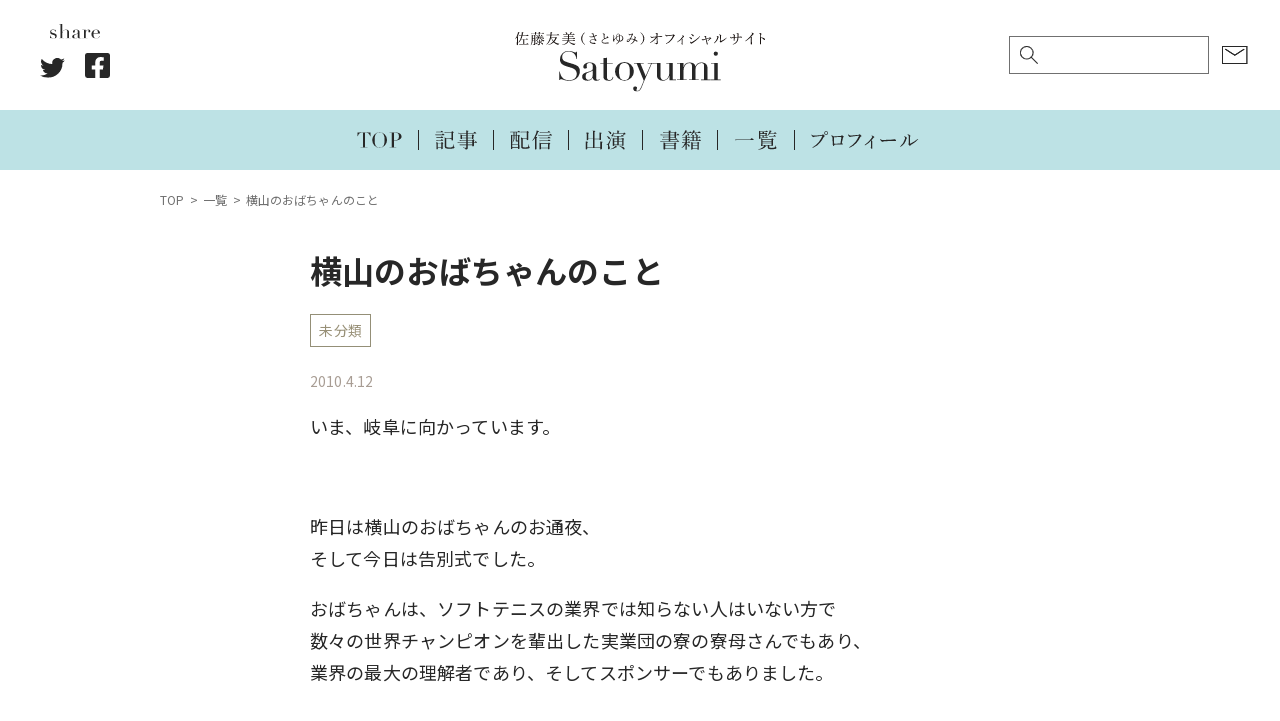

--- FILE ---
content_type: text/html; charset=UTF-8
request_url: https://satoyumi.com/641
body_size: 6687
content:
<!-- single.php --><!DOCTYPE html>
<html lang="ja">
	<head prefix="og: http://ogp.me/ns# fb: http://ogp.me/ns/fb# article: http://ogp.me/ns/article#">
					<!-- Global site tag (gtag.js) - Google Analytics -->
			<script async src="https://www.googletagmanager.com/gtag/js?id=UA-88736131-1"></script>
			<script>
			window.dataLayer = window.dataLayer || [];
			function gtag(){dataLayer.push(arguments);}
			gtag('js', new Date());
			
			gtag('config', 'UA-48329341-1');
			</script>
		
		<meta charset="UTF-8">
 		<meta name="viewport" content="width=device-width, user-scalable=yes, maximum-scale=1.0, minimum-scale=1.0">

					<title>横山のおばちゃんのこと｜Satoyumi｜佐藤友美（さとゆみ）オフィシャルサイト</title>
			<meta property="og:title" content="横山のおばちゃんのこと｜Satoyumi｜佐藤友美（さとゆみ）オフィシャルサイト">
			<meta property="og:url" content="https://satoyumi.com/641">
		
								<meta property="og:image" content="https://satoyumi.com/wp-content/themes/tukuru/assets/images/ogp.jpg">
							
		<meta name="description" content="佐藤友美（さとゆみ）のオフィシャルサイトです。">
		<meta property="og:description" content="佐藤友美（さとゆみ）のオフィシャルサイトです。">
		<meta property="og:type" content="website">
		<meta property="og:locale" content="ja_JP">
		<meta name="twitter:card" content="summary_large_image">

		<!--GoogleFont呼び出し-->
		<link rel="preconnect" href="https://fonts.googleapis.com">
		<link rel="preconnect" href="https://fonts.gstatic.com" crossorigin>
		<link href="https://fonts.googleapis.com/css2?family=Noto+Sans+JP:wght@400;500;700&family=Roboto:wght@400;700&display=swap" rel="stylesheet">

		<link rel="stylesheet" href="https://satoyumi.com/wp-content/themes/tukuru/style.css?20230808" type="text/css" media="screen">
		<link rel="stylesheet" href="https://satoyumi.com/wp-content/themes/tukuru/assets/css/slick.css?20211014" type="text/css" media="screen">
		<link rel="stylesheet" href="https://satoyumi.com/wp-content/themes/tukuru/assets/css/slick-theme.css?20211014" type="text/css" media="screen">
		<link rel="shortcut icon" href="https://satoyumi.com/wp-content/themes/tukuru/assets/images/favicon.ico"/>
				<script type="text/javascript" src="https://code.jquery.com/jquery-2.2.4.min.js"></script>
		<meta name='robots' content='max-image-preview:large' />
<link rel='dns-prefetch' href='//s.w.org' />
<link rel="alternate" type="application/rss+xml" title="Satoyumi &raquo; 横山のおばちゃんのこと のコメントのフィード" href="https://satoyumi.com/641/feed" />
		<script type="text/javascript">
			window._wpemojiSettings = {"baseUrl":"https:\/\/s.w.org\/images\/core\/emoji\/13.1.0\/72x72\/","ext":".png","svgUrl":"https:\/\/s.w.org\/images\/core\/emoji\/13.1.0\/svg\/","svgExt":".svg","source":{"concatemoji":"https:\/\/satoyumi.com\/wp-includes\/js\/wp-emoji-release.min.js?ver=5.8.12"}};
			!function(e,a,t){var n,r,o,i=a.createElement("canvas"),p=i.getContext&&i.getContext("2d");function s(e,t){var a=String.fromCharCode;p.clearRect(0,0,i.width,i.height),p.fillText(a.apply(this,e),0,0);e=i.toDataURL();return p.clearRect(0,0,i.width,i.height),p.fillText(a.apply(this,t),0,0),e===i.toDataURL()}function c(e){var t=a.createElement("script");t.src=e,t.defer=t.type="text/javascript",a.getElementsByTagName("head")[0].appendChild(t)}for(o=Array("flag","emoji"),t.supports={everything:!0,everythingExceptFlag:!0},r=0;r<o.length;r++)t.supports[o[r]]=function(e){if(!p||!p.fillText)return!1;switch(p.textBaseline="top",p.font="600 32px Arial",e){case"flag":return s([127987,65039,8205,9895,65039],[127987,65039,8203,9895,65039])?!1:!s([55356,56826,55356,56819],[55356,56826,8203,55356,56819])&&!s([55356,57332,56128,56423,56128,56418,56128,56421,56128,56430,56128,56423,56128,56447],[55356,57332,8203,56128,56423,8203,56128,56418,8203,56128,56421,8203,56128,56430,8203,56128,56423,8203,56128,56447]);case"emoji":return!s([10084,65039,8205,55357,56613],[10084,65039,8203,55357,56613])}return!1}(o[r]),t.supports.everything=t.supports.everything&&t.supports[o[r]],"flag"!==o[r]&&(t.supports.everythingExceptFlag=t.supports.everythingExceptFlag&&t.supports[o[r]]);t.supports.everythingExceptFlag=t.supports.everythingExceptFlag&&!t.supports.flag,t.DOMReady=!1,t.readyCallback=function(){t.DOMReady=!0},t.supports.everything||(n=function(){t.readyCallback()},a.addEventListener?(a.addEventListener("DOMContentLoaded",n,!1),e.addEventListener("load",n,!1)):(e.attachEvent("onload",n),a.attachEvent("onreadystatechange",function(){"complete"===a.readyState&&t.readyCallback()})),(n=t.source||{}).concatemoji?c(n.concatemoji):n.wpemoji&&n.twemoji&&(c(n.twemoji),c(n.wpemoji)))}(window,document,window._wpemojiSettings);
		</script>
		<style type="text/css">
img.wp-smiley,
img.emoji {
	display: inline !important;
	border: none !important;
	box-shadow: none !important;
	height: 1em !important;
	width: 1em !important;
	margin: 0 .07em !important;
	vertical-align: -0.1em !important;
	background: none !important;
	padding: 0 !important;
}
</style>
	<link rel='stylesheet' id='wp-block-library-css'  href='https://satoyumi.com/wp-includes/css/dist/block-library/style.min.css?ver=5.8.12' type='text/css' media='all' />
<link rel="https://api.w.org/" href="https://satoyumi.com/wp-json/" /><link rel="alternate" type="application/json" href="https://satoyumi.com/wp-json/wp/v2/posts/641" /><link rel="EditURI" type="application/rsd+xml" title="RSD" href="https://satoyumi.com/xmlrpc.php?rsd" />
<link rel="wlwmanifest" type="application/wlwmanifest+xml" href="https://satoyumi.com/wp-includes/wlwmanifest.xml" /> 
<meta name="generator" content="WordPress 5.8.12" />
<link rel="canonical" href="https://satoyumi.com/641" />
<link rel='shortlink' href='https://satoyumi.com/?p=641' />
<link rel="alternate" type="application/json+oembed" href="https://satoyumi.com/wp-json/oembed/1.0/embed?url=https%3A%2F%2Fsatoyumi.com%2F641" />
<link rel="alternate" type="text/xml+oembed" href="https://satoyumi.com/wp-json/oembed/1.0/embed?url=https%3A%2F%2Fsatoyumi.com%2F641&#038;format=xml" />
	</head>
	<body class="post-template-default single single-post postid-641 single-format-standard">
		<div class="cover_bg"></div>
		<header class="site ">
			<div class="container">
				<div class="logo"><a href="/" class="logo"><img src="https://satoyumi.com/wp-content/themes/tukuru/assets/images/logo.svg" alt="Satoyumi｜佐藤友美（さとゆみ）オフィシャルサイト"></a></div>				<div class="left_side pc">
					<div class="share" data-wow-delay="0.5s">
						<img src="https://satoyumi.com/wp-content/themes/tukuru/assets/images/share.svg" class="ttl">
						<ul>
							<li class="twitter"> 
								<a target="blank" href="https://twitter.com/intent/tweet?url=https://satoyumi.com/641&text=横山のおばちゃんのこと&tw_p=tweetbutton" onclick="window.open(this.href, 'tweetwindow', 'width=550, height=450,personalbar=0,toolbar=0,scrollbars=1,resizable=1'); return false;">
									<img src="https://satoyumi.com/wp-content/themes/tukuru/assets/images/share_twitter.svg" alt="Twitter">
								</a>
							</li>
							<li class="facebook">
								<a href="https://www.facebook.com/sharer.php?src=bm&u=https://satoyumi.com/641&t=横山のおばちゃんのこと" onclick="javascript:window.open(this.href, '', 'menubar=no,toolbar=no,resizable=yes,scrollbars=yes,height=300,width=600');return false;">
									<img src="https://satoyumi.com/wp-content/themes/tukuru/assets/images/share_facebook.svg" alt="Facebook">
								</a>
							</li>
						</ul>
					</div>					
				</div>
				<div class="right_side pc">
					<div class="search_form">
						<form id="form" action="https://satoyumi.com/" method="get">
    <input id="s-box" name="s" type="text" placeholder=""/>
    <button type="submit" id="s-btn-area"><div id="s-btn">検索</div></button>
</form>					</div>
					<div class="contact">
						<a href="https://satoyumi.com/contact"><img src="https://satoyumi.com/wp-content/themes/tukuru/assets/images/icon_mail.svg" alt="お仕事のご依頼"></a>
					</div>
				</div>
				<div class="right_side sp">
					<div class="contact">
						<a class="toggle2"><img src="https://satoyumi.com/wp-content/themes/tukuru/assets/images/icon_search.svg" alt="検索"></a>
					</div>
					<div class="contact">
						<a href="https://satoyumi.com/contact"><img src="https://satoyumi.com/wp-content/themes/tukuru/assets/images/icon_mail.svg" alt="お仕事のご依頼"></a>
					</div>
				</div>
				<div class="search_form" style="display: none;">
					<form id="form" action="https://satoyumi.com/" method="get">
    <input id="s-box" name="s" type="text" placeholder=""/>
    <button type="submit" id="s-btn-area"><div id="s-btn">検索</div></button>
</form>				</div>
				<nav>
					<ul>
						<li><a href="https://satoyumi.com/"><img src="https://satoyumi.com/wp-content/themes/tukuru/assets/images/nav_top.svg" alt="TOP"></a></li>
						<li><a href="https://satoyumi.com/category/%e8%a8%98%e4%ba%8b"><img src="https://satoyumi.com/wp-content/themes/tukuru/assets/images/nav_article.svg" alt="記事"></a></li>
						<li><a href="https://satoyumi.com/category/%e9%85%8d%e4%bf%a1"><img src="https://satoyumi.com/wp-content/themes/tukuru/assets/images/nav_stream.svg" alt="配信"></a></li>
						<li><a href="https://satoyumi.com/category/%e5%87%ba%e6%bc%94"><img src="https://satoyumi.com/wp-content/themes/tukuru/assets/images/nav_media.svg" alt="出演"></a></li>
						<li><a href="https://satoyumi.com/books"><img src="https://satoyumi.com/wp-content/themes/tukuru/assets/images/nav_books.svg" alt="書籍"></a></li>
						<li><a href="https://satoyumi.com/archives"><img src="https://satoyumi.com/wp-content/themes/tukuru/assets/images/nav_archives.svg" alt="一覧"></a></li>
						<li><a href="https://satoyumi.com/profile"><img src="https://satoyumi.com/wp-content/themes/tukuru/assets/images/nav_profile.svg" alt="プロフィール"></a></li>
					</ul>
				</nav>
			</div>
			<div class="overlay">
				<a class="toggle" id="btn"><span></span><span></span><span></span></a>
				<nav>
					<ul>
						<li><a href="https://satoyumi.com/"><img src="https://satoyumi.com/wp-content/themes/tukuru/assets/images/slide_top.svg" alt="TOP"></a></li>
						<li>
							<a href="https://satoyumi.com/archives"><img src="https://satoyumi.com/wp-content/themes/tukuru/assets/images/slide_archives.svg" alt="一覧"></a>
							<ul>
								<li><a href="https://satoyumi.com/category/%e8%a8%98%e4%ba%8b"><img src="https://satoyumi.com/wp-content/themes/tukuru/assets/images/slide_article.svg" alt="記事"></a></li>
								<li><a href="https://satoyumi.com/category/%e9%85%8d%e4%bf%a1"><img src="https://satoyumi.com/wp-content/themes/tukuru/assets/images/slide_stream.svg" alt="配信"></a></li>
								<li><a href="https://satoyumi.com/category/%e5%87%ba%e6%bc%94"><img src="https://satoyumi.com/wp-content/themes/tukuru/assets/images/slide_media.svg" alt="出演"></a></li>
								<li><a href="https://satoyumi.com/category/%e6%9b%b8%e7%b1%8d"><img src="https://satoyumi.com/wp-content/themes/tukuru/assets/images/slide_books.svg" alt="書籍"></a></li>			
							</ul>
						</li>
						<li><a href="https://satoyumi.com/profile"><img src="https://satoyumi.com/wp-content/themes/tukuru/assets/images/slide_profile.svg" alt="プロフィール"></a></li>
						<li><a href="https://satoyumi.com/archives_2019"><img src="https://satoyumi.com/wp-content/themes/tukuru/assets/images/slide_archives_2019.svg" alt="2019年以前のお仕事"></a></li>
						<li><a href="https://satoyumi.com/contact"><img src="https://satoyumi.com/wp-content/themes/tukuru/assets/images/slide_contact.svg" alt="お仕事のご依頼"></a></li>
					</ul>
				</nav>
			</div>
		</header>	<div class="wrapper">
		<main>
			<article>
				<ul class="breadcrumb" itemscope="" itemtype="http://schema.org/BreadcrumbList">
					<li itemprop="itemListElement" itemscope="" itemtype="http://schema.org/ListItem"><a href="https://satoyumi.com" itemprop="item"><span itemprop="name">TOP</span></a><meta itemprop="position" content="1"></li>
					<li itemprop="itemListElement" itemscope="" itemtype="http://schema.org/ListItem"><a href="https://satoyumi.com/archives" itemprop="item"><span itemprop="name">一覧</span></a><meta itemprop="position" content="2"></li>
					<li itemprop="itemListElement" itemscope="" itemtype="http://schema.org/ListItem"><a itemprop="item"><span itemprop="name">横山のおばちゃんのこと</span></a><meta itemprop="position" content="3"></li>
				</ul>
				<section class="single">
					<div class="container">
													<h1>横山のおばちゃんのこと</h1>
							<div class="cat">
																<a href="https://satoyumi.com/category/default">未分類</a>    
										
							</div>
							<time datetime="2010-04-12">2010.4.12</time>
							<div class="content"><p>
	いま、岐阜に向かっています。
</p>
<p>
	&nbsp;
</p>
<p>
	昨日は横山のおばちゃんのお通夜、<br />
	そして今日は告別式でした。
</p>
<p><span id="more-641"></span></p>
<p>
	おばちゃんは、ソフトテニスの業界では知らない人はいない方で<br />
	数々の世界チャンピオンを輩出した実業団の寮の寮母さんでもあり、<br />
	業界の最大の理解者であり、そしてスポンサーでもありました。
</p>
<p>
	&nbsp;
</p>
<p>
	<br />
	今日の告別式にも、テニス関係者という受付があり、<br />
	おばちゃんのご飯を食べて、毎日練習に向かっていた<br />
	かつてのテニスプレイヤーの方々が<br />
	最後のお別れをされていました。<br />
	上野の寛永寺で行われた立派なお葬式でしたが、<br />
	会場には全然人が入りきらず<br />
	私は二階の控え室で、おばちゃんに捧げられているお経を聞いていました。
</p>
<p>
	&nbsp;
</p>
<p>
	国体の前の合宿や、実業団の試合に出る前には<br />
	私自身もおばちゃんの寮にとめてもらい<br />
	おばちゃんのご飯を食べました。<br />
	おばちゃんが寮母をつとめるナガセケンコーでは<br />
	利き手を使ってご飯を食べてはいけないというルールがあって<br />
	だから、私はおばちゃんの料理はいつも<br />
	左手で食べていました。<br />
	私が小学生だったときは「ゆみちゃんは右手で食べてもいいんだよ」と言ってくれていたけれど<br />
	あるときからおばちゃんは、「ゆみちゃんは右手で食べてもいいんだよ」と言ってくれなくなり、<br />
	それがなんだか、<br />
	世界大会で活躍している先輩のみなさんと同じように<br />
	ちゃんと選手として認めてもらったような気がして嬉しかった。
</p>
<p>
	&nbsp;
</p>
<p>
	おばちゃんは、すごくお金持ちだったらしい。<br />
	なんとか会社という大きな会社の取締役で、<br />
	不動産をいっぱい持っていたと聞いたことがあります。<br />
	そういえば、私が東京に出てきたとき<br />
	「ゆみちゃん、おばちゃんの持っている部屋に住むかい？」と<br />
	言ってくださったこともありました。
</p>
<p>
	&nbsp;
</p>
<p>
	でも私が知っているおばちゃんは、全然お金持ちっぽくなくて<br />
	いつも質素な格好か、そうでなければ、テニスウエアを着ていて<br />
	選手が大会に出るときは運動会のようにお弁当をつくってもってきてくれる<br />
	すごく気さくなおばちゃんでした。<br />
	いつも影で選手を支えているおばちゃんは、決して表に出て派手なことをしようとしませんでした。
</p>
<p>
	&nbsp;
</p>
<p>
	告別式の会場には、おばちゃんと、<br />
	おばちゃんにお世話になった<br />
	たくさんの日本代表選手たちの写真が飾ってありました。<br />
	おばちゃんが使っていたラケットもあった。<br />
	そして<br />
	おばちゃんが使っていた名刺も飾られていたんだけど<br />
	その名刺には、テニスラケットのイラストが描かれていました。
</p>
<p>
	&nbsp;
</p>
<p>
	さいごまできっと<br />
	たくさんの選手たちのことを思いながら亡くなったんじゃないかと思う。<br />
	テニス業界の今後のことを考えながら、逝かれたんじゃないかなと思う。
</p>
<p>
	&nbsp;
</p>
<p>
	おばちゃんみたいな人生を歩きたい。
</p>
<p>
	&nbsp;
</p>
<p>
	&nbsp;</p>
</div>
							<div class="share" data-wow-delay="0.5s">
								<img src="https://satoyumi.com/wp-content/themes/tukuru/assets/images/share_color.svg" class="ttl">
								<ul>
									<li class="twitter"> 
										<a target="blank" href="https://twitter.com/intent/tweet?url=https://satoyumi.com/641&text=横山のおばちゃんのこと&tw_p=tweetbutton" onclick="window.open(this.href, 'tweetwindow', 'width=550, height=450,personalbar=0,toolbar=0,scrollbars=1,resizable=1'); return false;">
											<img src="https://satoyumi.com/wp-content/themes/tukuru/assets/images/share_twitter_color.svg" alt="Twitter">
										</a>
									</li>
									<li class="facebook">
										<a href="https://www.facebook.com/sharer.php?src=bm&u=https://satoyumi.com/641&t=横山のおばちゃんのこと" onclick="javascript:window.open(this.href, '', 'menubar=no,toolbar=no,resizable=yes,scrollbars=yes,height=300,width=600');return false;">
											<img src="https://satoyumi.com/wp-content/themes/tukuru/assets/images/share_facebook_color.svg" alt="Facebook">
										</a>
									</li>
								</ul>
							</div>
							<div class="tag">
								<div class="ttl"><span>タグ</span></div>
															</div>
											</div>
				</section>
				<section class="banner">
					<div class="container">
						<div class="to_archives">
							<a href="https://satoyumi.com/archives_2019"><img src="https://satoyumi.com/wp-content/themes/tukuru/assets/images/btn_2019.svg" alt="2019年以前のお仕事"></a>
						</div>
						<div class="row">
	<div class="column">
		<a href="
https://www.amazon.co.jp/%E9%AB%AA%E3%81%AE%E3%81%93%E3%81%A8%E3%80%81%E3%81%93%E3%82%8C%E3%81%A7%E3%80%81%E3%81%9C%E3%82%93%E3%81%B6%E3%80%82-%E4%BD%90%E8%97%A4-%E5%8F%8B%E7%BE%8E/dp/4761275669?__mk_ja_JP=%E3%82%AB%E3%82%BF%E3%82%AB%E3%83%8A&dchild=1&keywords=%E5%A5%B3%E3%81%AF%E3%80%81%E9%AB%AA%E3%81%A8%E3%80%81%E7%94%9F%E3%81%8D%E3%81%A6%E3%81%84%E3%81%8F&qid=1634738590&sr=8-2&linkCode=ll1&tag=core15-22&linkId=1a13eb6aa820d816a6e5e29d973eef94&language=ja_JP&ref_=as_li_ss_tl" target="_blank"><img src="https://satoyumi.com/wp-content/themes/tukuru/assets/images/banner_a.png"></a>
	</div>
	<div class="column">
		<a href="
https://www.amazon.co.jp/%E6%9B%B8%E3%81%8F%E4%BB%95%E4%BA%8B%E3%81%8C%E3%81%97%E3%81%9F%E3%81%84-%E4%BD%90%E8%97%A4-%E5%8F%8B%E7%BE%8E/dp/4484212250?__mk_ja_JP=%E3%82%AB%E3%82%BF%E3%82%AB%E3%83%8A&dchild=1&keywords=%E6%9B%B8%E3%81%8F%E4%BB%95%E4%BA%8B%E3%81%8C%E3%81%97%E3%81%9F%E3%81%84&qid=1634867054&sr=8-1&linkCode=ll1&tag=core15-22&linkId=8071e1942a8b9f413bdd4997f88d9dbc&language=ja_JP&ref_=as_li_ss_tl" target="_blank"><img src="https://satoyumi.com/wp-content/themes/tukuru/assets/images/banner_b.png"></a>
	</div>
</div>
						<div class="to_contact">
							<a href="https://satoyumi.com/contact"><img src="https://satoyumi.com/wp-content/themes/tukuru/assets/images/btn_contact.svg" alt="お仕事のご依頼はこちら"></a>
						</div>
					</div>
				</section>
			</article>
		</main>
	</div>
		<footer class="site">
			<div class="container">
				<nav>
					<ul>
						<li><a href="https://satoyumi.com/"><img src="https://satoyumi.com/wp-content/themes/tukuru/assets/images/nav_top_white.svg" alt="TOP"></a></li>
						<li><a href="https://satoyumi.com/category/%e8%a8%98%e4%ba%8b"><img src="https://satoyumi.com/wp-content/themes/tukuru/assets/images/nav_article_white.svg" alt="記事"></a></li>
						<li><a href="https://satoyumi.com/category/%e9%85%8d%e4%bf%a1"><img src="https://satoyumi.com/wp-content/themes/tukuru/assets/images/nav_stream_white.svg" alt="配信"></a></li>
						<li><a href="https://satoyumi.com/category/%e5%87%ba%e6%bc%94"><img src="https://satoyumi.com/wp-content/themes/tukuru/assets/images/nav_media_white.svg" alt="出演"></a></li>
						<li><a href="https://satoyumi.com/books"><img src="https://satoyumi.com/wp-content/themes/tukuru/assets/images/nav_books_white.svg" alt="書籍"></a></li>
						<li><a href="https://satoyumi.com/archives"><img src="https://satoyumi.com/wp-content/themes/tukuru/assets/images/nav_archives_white.svg" alt="一覧"></a></li>
						<li><a href="https://satoyumi.com/profile"><img src="https://satoyumi.com/wp-content/themes/tukuru/assets/images/nav_profile_white.svg" alt="プロフィール"></a></li>
					</ul>
				</nav>
				<div class="share" data-wow-delay="0.5s">
					<img src="https://satoyumi.com/wp-content/themes/tukuru/assets/images/share_white.svg" class="ttl">
					<ul>
						<li class="twitter"> 
							<a target="blank" href="https://twitter.com/intent/tweet?url=https://satoyumi.com/641&text=横山のおばちゃんのこと&tw_p=tweetbutton" onclick="window.open(this.href, 'tweetwindow', 'width=550, height=450,personalbar=0,toolbar=0,scrollbars=1,resizable=1'); return false;">
								<img src="https://satoyumi.com/wp-content/themes/tukuru/assets/images/share_twitter_white.svg" alt="Twitter">
							</a>
						</li>
						<li class="facebook">
							<a href="https://www.facebook.com/sharer.php?src=bm&u=https://satoyumi.com/641&t=横山のおばちゃんのこと" onclick="javascript:window.open(this.href, '', 'menubar=no,toolbar=no,resizable=yes,scrollbars=yes,height=300,width=600');return false;">
								<img src="https://satoyumi.com/wp-content/themes/tukuru/assets/images/share_facebook_white.svg" alt="Facebook">
							</a>
						</li>
					</ul>
				</div>
				<div class="copyright">©︎ 2021 Satoyumi All rights reserved.</div>
			</div>
		</footer>
				<script type='text/javascript' src='https://satoyumi.com/wp-includes/js/comment-reply.min.js?ver=5.8.12' id='comment-reply-js'></script>
<script type='text/javascript' src='https://satoyumi.com/wp-includes/js/wp-embed.min.js?ver=5.8.12' id='wp-embed-js'></script>
		<script src="https://ajax.googleapis.com/ajax/libs/jquery/1.12.4/jquery.min.js"></script>
		<script type="text/javascript" src="https://satoyumi.com/wp-content/themes/tukuru/assets/js/loading.js?20200412"></script>
		<script type="text/javascript" src="https://satoyumi.com/wp-content/themes/tukuru/assets/js/slick.min.js"></script>
		<script type="text/javascript" src="https://satoyumi.com/wp-content/themes/tukuru/assets/js/header-mobile.js"></script>
		<script>
		jQuery(function(){
		  jQuery('a[href^="#"]').click(function() {
		    var speed = 500;
		    var href= jQuery(this).attr("href");
		    var target = jQuery(href == "#" || href == "" ? 'html' : href);
		    var position = target.offset().top;
		    jQuery("html, body").animate({scrollTop:position}, speed, "swing");
		    return false;
		  });
		});
		</script>
	</body>
</html>

--- FILE ---
content_type: image/svg+xml
request_url: https://satoyumi.com/wp-content/themes/tukuru/assets/images/nav_stream_white.svg
body_size: 1227
content:
<svg xmlns="http://www.w3.org/2000/svg" viewBox="0 0 25 12"><defs><style>.cls-1{fill:none;}.cls-2{fill:#fff;}</style></defs><g id="レイヤー_2" data-name="レイヤー 2"><g id="レイヤー_1-2" data-name="レイヤー 1"><rect id="長方形_928" data-name="長方形 928" class="cls-1" width="25" height="12"/><g id="グループ_409" data-name="グループ 409"><path id="パス_136" data-name="パス 136" class="cls-2" d="M1.39,11.14c0,.24-.16.36-.47.36s-.36-.1-.36-.31c0-.65.06-1.55.06-4.62,0-1.87,0-2.83-.08-3.72a5.88,5.88,0,0,1,.91.44H2V1.39H1.16a6.11,6.11,0,0,0-.86.08L.17,1a4.48,4.48,0,0,0,1,.07h3.3c.47-.54.56-.6.63-.6s.18.06.67.47c.25.17.3.26.3.33s0,.12-.16.12H4V3.3h.66C5,3,5,2.91,5.12,2.91s.15,0,.5.34c.17.15.23.21.23.3s-.06.13-.34.32v2c0,3.06.06,4.64.06,5.2,0,.22-.14.34-.45.34s-.36-.1-.36-.33v-.5H1.39Zm3.36-4.2H4.34c-.88,0-1-.16-1-.63,0-.1,0-.31,0-.9V3.6H2.72A8.47,8.47,0,0,1,2.47,6,4,4,0,0,1,1.6,7.41s-.15,0-.12-.09A4.33,4.33,0,0,0,2,5.87,15.64,15.64,0,0,0,2.09,3.6h-.7V8.42H4.75ZM1.39,10.25H4.75V8.73H1.39Zm2-7V1.39H2.72v1.9Zm1.4.31H4V6.14c0,.14.09.18.38.18l.38,0ZM7.47,5.26V9.81c0,.54.27.63,1.46.63s1.48-.1,1.64-.32a5,5,0,0,0,.58-1.67s.13,0,.13,0c0,.43,0,1.06,0,1.27s0,.27.19.34a.34.34,0,0,1,.18.34c0,.3-.23.54-.64.66a8.28,8.28,0,0,1-2.27.2C7,11.27,6.58,11,6.58,10c0-.42,0-1.12,0-2.83,0-1.56,0-2-.06-2.69A7.36,7.36,0,0,1,7.59,5H9.86V1.38H7.41a3.38,3.38,0,0,0-1,.1L6.34,1a6.34,6.34,0,0,0,1.07.07H9.78c.37-.42.43-.47.51-.47s.16.05.58.4c.2.15.25.23.25.3s0,.15-.36.39v1c0,1.8.05,2.67.05,2.94s-.18.45-.54.45-.41-.1-.41-.34V5.27Z"/><path id="パス_137" data-name="パス 137" class="cls-2" d="M15.71,11.25c0,.3-.17.43-.53.43s-.43-.11-.43-.37.05-1.15.07-4c0-.83,0-1.68,0-2.51a11.58,11.58,0,0,1-1.51,1.77c-.06.06-.2-.07-.15-.14A16,16,0,0,0,15.4,2,8.87,8.87,0,0,0,15.75.32c1.16.3,1.38.4,1.38.55s-.09.18-.51.28a14,14,0,0,1-1.38,3c.71.11.83.16.83.3s-.06.17-.36.3Zm.81-8.38a4,4,0,0,0,.91.1h5.7c.51-.62.61-.68.68-.68s.18.06.71.5c.26.21.31.3.31.37s0,.13-.18.13H17.47a3.73,3.73,0,0,0-.82.06Zm.77,1.67a3.66,3.66,0,0,0,.87.08h4.15c.47-.56.57-.6.64-.6s.18.05.66.47c.22.17.29.24.29.32s0,.12-.18.12H18.15a4.29,4.29,0,0,0-.72.08Zm0,1.73a4.19,4.19,0,0,0,.86.09h4.16c.47-.55.57-.61.64-.61s.18.06.66.45c.23.17.29.26.29.33s0,.14-.18.14H18.16a4.4,4.4,0,0,0-.73.06Zm1,5c0,.25-.17.37-.53.37s-.37-.09-.37-.31,0-.71,0-2.28c0-.66,0-1,0-1.55a5.49,5.49,0,0,1,1,.5h4.05c.37-.4.43-.43.51-.43s.16,0,.55.36c.19.17.23.23.23.31s0,.15-.34.33v.62c0,1.25,0,1.85,0,2s-.19.38-.56.38-.36-.08-.36-.27V11H18.28ZM17.51,1.14a3.54,3.54,0,0,0,.86.09h3.82c.49-.55.59-.6.66-.6s.18.05.67.44c.21.2.28.28.28.35s-.05.13-.17.13H18.37a2.93,2.93,0,0,0-.72.07Zm5,7.2H18.28v2.3h4.21Z"/></g></g></g></svg>

--- FILE ---
content_type: image/svg+xml
request_url: https://satoyumi.com/wp-content/themes/tukuru/assets/images/slide_media.svg
body_size: 1472
content:
<svg id="グループ_420" data-name="グループ 420" xmlns="http://www.w3.org/2000/svg" width="31.662" height="14.895" viewBox="0 0 31.662 14.895">
  <path id="パス_264" data-name="パス 264" d="M1256.794,1921.188c0,.342-.228.5-.731.5-.374,0-.537-.146-.537-.423,0-.293.082-1.138.082-3.122a22.025,22.025,0,0,0-.082-2.52c1.626.2,1.87.26,1.87.488,0,.163-.114.293-.6.472v3.886h3.821v-2.992a25.018,25.018,0,0,0-.114-3.3c1.74.163,1.935.309,1.935.5,0,.162-.146.309-.618.487v5.3h3.886v-2.846a15.168,15.168,0,0,0-.081-2c1.545.179,1.838.276,1.838.52,0,.146-.114.26-.569.439v1.154c0,2.065.065,3.057.065,3.366,0,.374-.228.553-.715.553-.39,0-.537-.146-.537-.439v-.342h-3.886v6.5h4.634v-2.716a14.033,14.033,0,0,0-.1-1.967c1.626.162,1.886.243,1.886.488,0,.163-.13.293-.586.472v1.2c0,2.146.065,3.2.065,3.529,0,.374-.244.553-.764.553-.374,0-.5-.13-.5-.455v-.7h-10.358v.6c0,.39-.228.585-.748.585-.374,0-.537-.146-.537-.488,0-.293.081-1.236.081-3.4a16.944,16.944,0,0,0-.081-2.374c1.512.146,1.837.26,1.837.471,0,.163-.114.276-.552.472v3.724h4.52v-6.5h-3.821Z" transform="translate(-1254.81 -1914.098)" fill="#1a1311"/>
  <path id="パス_265" data-name="パス 265" d="M1296.575,1927.979c0-.618.081-1.138.081-1.577,0-1.09-.211-1.317-1.252-1.626-.1-.032-.065-.228.032-.211a5.144,5.144,0,0,0,.651.065.763.763,0,0,0,.748-.439c.666-1.138,1.317-2.39,2.374-4.635.049-.081.244-.016.211.081-.748,2.261-1.138,3.334-1.675,4.748a3.568,3.568,0,0,0-.277,1.106c0,.634.586,1.463.586,2.228,0,.651-.358,1.057-.846,1.057C1296.787,1928.776,1296.575,1928.484,1296.575,1927.979Zm.228-7.9a3.805,3.805,0,0,0-1.35-1.594c-.049-.032.016-.162.082-.146,1.545.228,2.5.894,2.5,1.675a.67.67,0,0,1-.618.732C1297.145,1920.744,1297.015,1920.565,1296.8,1920.077Zm1.073-3.87a4.062,4.062,0,0,0-1.349-1.658c-.049-.032.016-.163.081-.147,1.577.276,2.5.959,2.5,1.756,0,.455-.276.716-.586.716S1298.1,1916.711,1297.876,1916.207Zm.732,12.374a10.112,10.112,0,0,0,2.943-1.61,4.759,4.759,0,0,0,.943-.975c1.171.667,1.366.829,1.366.975s-.195.244-.748.163a10.875,10.875,0,0,1-4.423,1.675C1298.592,1928.825,1298.51,1928.614,1298.608,1928.581Zm9.024-8.228c.472-.5.537-.553.651-.553.1,0,.2.049.7.455.244.2.309.293.309.406,0,.1-.065.179-.423.423v1.09c0,2.049.033,3.024.033,3.317,0,.374-.2.521-.667.521-.342,0-.471-.114-.471-.407v-.13h-6.326v.13c0,.342-.227.488-.683.488-.357,0-.488-.13-.488-.406,0-.342.065-.976.065-2.976,0-1.333-.016-2.065-.081-2.975a10.8,10.8,0,0,1,1.317.618h2.39V1918.6h-1.9a4.627,4.627,0,0,0-.992.1l-.162-.618a5.7,5.7,0,0,0,1.122.114h4.878c.569-.651.683-.732.781-.732.114,0,.227.065.715.423a8.179,8.179,0,0,0,.455-1.3h-7.9c-.016,1.171-.471,2.049-1.105,2.049a.589.589,0,0,1-.634-.634c0-.244.081-.407.407-.618a2.475,2.475,0,0,0,1.024-1.968c0-.065.163-.065.179,0a6.58,6.58,0,0,1,.114.764h3.025v-.976a10.409,10.409,0,0,0-.081-1.22c1.529.147,1.74.277,1.74.439,0,.13-.065.228-.488.406v1.35h3.61c.455-.521.536-.6.667-.6.114,0,.227.114.781.634.276.277.342.39.342.488,0,.2-.13.276-.488.276a.642.642,0,0,0-.585.26,5.775,5.775,0,0,1-.943.748c.308.26.39.358.39.455s-.049.163-.212.163h-3.626v1.756Zm-6.2.406v1.886h2.52v-1.886Zm0,4.309h2.52v-2.016h-2.52Zm6.326-4.309h-2.7v1.886h2.7Zm-2.7,2.293v2.016h2.7v-2.016Zm3.252,5.171a6.594,6.594,0,0,0-2.748-1.788c-.081-.033-.032-.2.049-.2,2.748.244,4.131,1.024,4.131,2a.574.574,0,0,1-.569.634C1308.917,1928.874,1308.819,1928.809,1308.315,1928.224Z" transform="translate(-1278.865 -1913.979)" fill="#1a1311"/>
</svg>


--- FILE ---
content_type: image/svg+xml
request_url: https://satoyumi.com/wp-content/themes/tukuru/assets/images/slide_contact.svg
body_size: 4321
content:
<svg id="グループ_412" data-name="グループ 412" xmlns="http://www.w3.org/2000/svg" width="112.247" height="15.041" viewBox="0 0 112.247 15.041">
  <path id="パス_242" data-name="パス 242" d="M1202.7,2305.33a2.845,2.845,0,0,0-.1-1.105.552.552,0,0,0-.374-.293,2.4,2.4,0,0,0-.472-.081c-.13-.016-.211-.049-.211-.1,0-.065.032-.13.163-.228a1.154,1.154,0,0,1,.7-.211,2.142,2.142,0,0,1,1.057.358c.407.244.667.521.667.764a.391.391,0,0,1-.163.342.871.871,0,0,0-.309.488,6.672,6.672,0,0,0-.114,1.236,4.674,4.674,0,0,0,1.284-.618,1.4,1.4,0,0,1,.944-.309c.357,0,.634.2.634.472a.477.477,0,0,1-.31.439,13.53,13.53,0,0,1-2.569.927c-.032.976-.065,2-.049,3.025a7.4,7.4,0,0,1,3.74-1.187,3.446,3.446,0,0,1,2.163.7,2.35,2.35,0,0,1,.959,1.869,2.308,2.308,0,0,1-.895,1.822,3.069,3.069,0,0,1-1.967.634,3.423,3.423,0,0,1-2.992-1.447.5.5,0,0,1-.065-.244.139.139,0,0,1,.13-.13.248.248,0,0,1,.2.1,3.345,3.345,0,0,0,2.293.911,2.248,2.248,0,0,0,1.561-.537,1.718,1.718,0,0,0,.553-1.414,1.676,1.676,0,0,0-.618-1.3,2.177,2.177,0,0,0-1.479-.439,5.116,5.116,0,0,0-2.293.748c-.422.244-.862.488-1.268.732.016.813.049,1.626.081,2.195.016.2.033.537.033.618a2.272,2.272,0,0,1-.114.716c-.2.585-.374.781-.634.781-.227,0-.357-.1-.439-.423a1.2,1.2,0,0,0-.423-.57,18.951,18.951,0,0,0-1.479-1.2,1.837,1.837,0,0,0-.52.536.374.374,0,0,1-.358.228,1.154,1.154,0,0,1-.666-.325,1.442,1.442,0,0,1-.618-1.122c0-.211.049-.374.147-.374a.234.234,0,0,1,.162.114.976.976,0,0,0,.245.342.378.378,0,0,0,.243.113,1.168,1.168,0,0,0,.521-.178c1.122-.635,1.983-1.22,2.975-1.822,0-1.235.032-2.228.049-3.252a9.208,9.208,0,0,1-1.789.211,1.654,1.654,0,0,1-1.4-.8,1.383,1.383,0,0,1-.244-.6.16.16,0,0,1,.146-.162.281.281,0,0,1,.211.13,1.486,1.486,0,0,0,1.171.634,8.554,8.554,0,0,0,1.9-.277Zm-.049,6.374c-.618.455-1.268.976-1.789,1.382a7.4,7.4,0,0,0,1.122.618,1.556,1.556,0,0,0,.5.162c.13,0,.162-.064.162-.309Zm8.569-4.845a1.726,1.726,0,0,1,.78,1.349.469.469,0,0,1-.488.488.5.5,0,0,1-.325-.114.583.583,0,0,0-.374-.13,1.961,1.961,0,0,0-.471.114c-.326.114-.553.211-.813.293a.714.714,0,0,1-.163.033.14.14,0,0,1-.13-.13c0-.065.032-.114.13-.179a9.527,9.527,0,0,0,1.041-.813.209.209,0,0,0,.065-.162.3.3,0,0,0-.081-.179,2.047,2.047,0,0,0-1.529-.715,2.351,2.351,0,0,0-.975.26.7.7,0,0,1-.212.082.163.163,0,0,1-.162-.163.26.26,0,0,1,.13-.228,2.79,2.79,0,0,1,1.643-.537A3.42,3.42,0,0,1,1211.224,2306.859Z" transform="translate(-1198.362 -2301.834)" fill="#1a1311"/>
  <path id="パス_243" data-name="パス 243" d="M1240.014,2308.054c0,3.87.016,5.659.016,6.211,0,.39-.227.57-.7.57-.407,0-.57-.1-.57-.5,0-.342.065-1.545.1-5.252,0-1.138.016-2.211.016-3.333a15.286,15.286,0,0,1-2.244,2.358c-.081.081-.26-.114-.179-.195a18.139,18.139,0,0,0,3.2-5.691,12.261,12.261,0,0,0,.57-2.341c1.268.358,1.837.6,1.837.8,0,.178-.163.276-.634.342a19.849,19.849,0,0,1-1.968,3.9c.895.147,1.041.212,1.041.39,0,.13-.081.212-.488.406Zm8.862,5.333c.748-.959.862-1.024.959-1.024.114,0,.228.065,1.025.764.374.309.439.423.439.52s-.049.147-.211.147h-8.65a8.719,8.719,0,0,0-1.285.1l-.163-.618a7.155,7.155,0,0,0,1.4.114h2.781v-7.154h-3.008a6.649,6.649,0,0,0-1.106.1l-.163-.618a5.744,5.744,0,0,0,1.252.114h3.025v-2.277c0-1.723-.017-2.732-.082-3.349,1.724.178,1.919.325,1.919.5,0,.146-.13.276-.6.455v4.667h2.845c.748-.927.878-.992.976-.992s.228.065,1.008.732c.358.309.423.423.423.52s-.049.147-.211.147H1246.4v7.154Z" transform="translate(-1220.953 -2299.794)" fill="#1a1311"/>
  <path id="パス_244" data-name="パス 244" d="M1284.726,2302.049H1279.9a7.341,7.341,0,0,0-1.269.1l-.163-.618a8.8,8.8,0,0,0,1.382.114h4.878a13.633,13.633,0,0,0-.082-1.967c1.675.243,1.773.276,1.773.521,0,.129-.081.211-.52.39v1.057h4.391c.716-.8.845-.878.943-.878s.228.082.927.683c.325.244.407.342.407.439s-.049.163-.212.163H1285.9v1.3h3.138c.472-.537.57-.586.667-.586.114,0,.195.049.7.472.228.2.293.309.293.407,0,.114-.032.179-.407.407v.374c0,.944.033,1.35.033,1.463,0,.325-.244.488-.7.488-.325,0-.455-.13-.455-.391v-.1H1285.9v1.35h3.448c.472-.5.552-.552.651-.552.114,0,.211.049.731.439.26.195.309.309.309.406s-.032.163-.423.423v1.041h.537c.537-.7.651-.78.748-.78.13,0,.244.081.861.617.276.211.358.325.358.423s-.065.146-.211.146h-2.293c.017,1.447.065,2.114.065,2.325,0,.391-.26.537-.764.537-.342,0-.472-.13-.472-.423v-.6h-3.529c.016,1.09.032,1.642.032,2.147a1.3,1.3,0,0,1-.423.959,1.594,1.594,0,0,1-1.105.374c-.212,0-.244-.033-.309-.374-.065-.439-.406-.683-1.772-.959-.082-.017-.082-.212,0-.212.942.049,1.593.1,2.146.1.179,0,.244-.1.244-.276v-1.756h-3.838a5.769,5.769,0,0,0-1.187.13l-.162-.634a7.373,7.373,0,0,0,1.317.1h3.87V2309.4h-5.269a8.731,8.731,0,0,0-1.251.1l-.163-.618a8.279,8.279,0,0,0,1.366.114h5.317v-1.35H1281a5.49,5.49,0,0,0-1.252.114l-.163-.634a8.355,8.355,0,0,0,1.382.113h3.756v-1.35h-3.22v.146c0,.325-.211.472-.651.472-.342,0-.52-.114-.52-.406,0-.179.049-.586.049-1.708a11.56,11.56,0,0,0-.081-1.675,6.84,6.84,0,0,1,1.35.635h3.073Zm-3.22,1.707v1.724h3.22v-1.724Zm4.39,1.724h3.268v-1.724H1285.9Zm0,3.512h3.545v-1.35H1285.9Zm0,.406c0,.472.016.959.016,1.431h3.529V2309.4Z" transform="translate(-1245.646 -2299.675)" fill="#1a1311"/>
  <path id="パス_245" data-name="パス 245" d="M1329.6,2307.848a6.5,6.5,0,0,1-.423,1.9,16.385,16.385,0,0,1-2.325,4.212,2.176,2.176,0,0,1-1.642,1.057,1.5,1.5,0,0,1-1.22-.65,3.571,3.571,0,0,1-.748-2.406,5.914,5.914,0,0,1,1.529-3.838,6.949,6.949,0,0,1,5.2-2.13,5.986,5.986,0,0,1,3.773,1.252,4.834,4.834,0,0,1,.048,7.5,9.7,9.7,0,0,1-5.414,1.821.229.229,0,0,1-.228-.195c0-.131.081-.179.293-.228a9.036,9.036,0,0,0,4.423-2.065,4.593,4.593,0,0,0,1.464-3.366,4.1,4.1,0,0,0-1.366-3.106,4.713,4.713,0,0,0-3.025-1.057,7.03,7.03,0,0,0-.862.033A1.9,1.9,0,0,1,1329.6,2307.848Zm-4.1.39a5.069,5.069,0,0,0-1.415,3.512,2.811,2.811,0,0,0,.357,1.512.913.913,0,0,0,.765.552c.341,0,.666-.292,1.138-.927a17.3,17.3,0,0,0,2.325-4.228,3.556,3.556,0,0,0,.228-1.285,1.009,1.009,0,0,0-.26-.748A5.738,5.738,0,0,0,1325.5,2308.238Z" transform="translate(-1272.468 -2303.425)" fill="#1a1311"/>
  <path id="パス_246" data-name="パス 246" d="M1363.327,2308.363a.641.641,0,0,1-.049.228,2.86,2.86,0,0,0-.2,1.072,1.64,1.64,0,0,0,1.041,1.594,6.142,6.142,0,0,0,2.943.537,9.684,9.684,0,0,0,2.781-.342,3.114,3.114,0,0,1,.992-.146c.6,0,1.041.276,1.041.7s-.341.585-.927.667a24.65,24.65,0,0,1-3.626.26,7.868,7.868,0,0,1-3.073-.52,2.616,2.616,0,0,1-1.773-2.471,2.649,2.649,0,0,1,.44-1.562.27.27,0,0,1,.211-.162C1363.229,2308.217,1363.327,2308.282,1363.327,2308.363Zm1.057-4.163a2.5,2.5,0,0,1-1.024-.8.283.283,0,0,1-.065-.2.177.177,0,0,1,.163-.179.379.379,0,0,1,.211.081,3.107,3.107,0,0,0,1.09.423,6.414,6.414,0,0,0,1.2.1,10.917,10.917,0,0,0,1.545-.147,9.388,9.388,0,0,0,1.447-.325,1.976,1.976,0,0,1,.472-.114,2.085,2.085,0,0,1,.585.081c.406.13.537.341.537.634,0,.309-.2.471-.748.52a10.766,10.766,0,0,0-2.26.39,11.764,11.764,0,0,0-2.683,1.61.866.866,0,0,1-.357.146.25.25,0,0,1-.179-.179.61.61,0,0,1,.179-.26c.357-.325,1.073-.943,1.659-1.463A4.312,4.312,0,0,1,1364.383,2304.2Zm6.683-2.732a3.661,3.661,0,0,1,1.415.813c.39.341.618.634.618.976a.453.453,0,0,1-.455.487q-.318,0-.537-.438a5.63,5.63,0,0,0-1.366-1.561.252.252,0,0,1-.114-.163.167.167,0,0,1,.179-.163A.918.918,0,0,1,1371.067,2301.469Zm1.415-1.09a3.849,3.849,0,0,1,1.3.634c.39.277.748.65.748,1.024a.462.462,0,0,1-.439.521c-.211,0-.341-.081-.52-.39a4.966,4.966,0,0,0-1.5-1.529.2.2,0,0,1-.114-.162.163.163,0,0,1,.162-.163A2.112,2.112,0,0,1,1372.482,2300.379Z" transform="translate(-1295.753 -2300.054)" fill="#1a1311"/>
  <path id="パス_247" data-name="パス 247" d="M1397.7,2314.217c0,.374-.212.553-.683.553-.407,0-.553-.147-.553-.5,0-.341.065-1.512.1-5.284,0-1.024.017-2.033.017-3.041a13.692,13.692,0,0,1-1.87,2.016c-.065.065-.228-.1-.163-.179a18.186,18.186,0,0,0,2.959-5.724,11.013,11.013,0,0,0,.472-2.179c1.333.374,1.821.585,1.821.781,0,.178-.179.26-.634.342a19.32,19.32,0,0,1-1.87,3.9c.748.131.861.2.861.358,0,.114-.065.212-.455.374Zm2.228-10.374a5.373,5.373,0,0,0-.992.1l-.163-.618a5.657,5.657,0,0,0,1.122.115h3.268v-1.822a15.06,15.06,0,0,0-.1-1.594c1.658.163,1.853.31,1.853.488,0,.147-.13.26-.553.439v2.488h2.96c.731-.878.845-.96.943-.96.114,0,.244.082.976.716.342.293.423.39.423.488,0,.114-.049.163-.212.163H1404.2a14.962,14.962,0,0,0,.992,4.033,9.9,9.9,0,0,0,1.528-2.082,6.174,6.174,0,0,0,.472-1.008c1.171.732,1.431.927,1.431,1.106,0,.146-.146.243-.715.211a10.61,10.61,0,0,1-2.586,2.081,11.165,11.165,0,0,0,.846,1.512,9.178,9.178,0,0,0,3.691,3.3c.082.032.049.163-.033.179-.357.1-.569.325-.716.878-.048.163-.114.244-.259.244a1.478,1.478,0,0,1-.618-.358,10.886,10.886,0,0,1-3.04-4.293,16.872,16.872,0,0,1-1.35-5.74,11.735,11.735,0,0,1-1.951,3.024v5.545a26.808,26.808,0,0,0,3.154-.927c.1-.032.179.146.1.2a24.493,24.493,0,0,1-5.138,2.26c-.081.472-.2.6-.358.6s-.2-.016-.7-1.691c.325-.016.634-.049,1.057-.1.26-.032.521-.065.8-.114V2308a14.944,14.944,0,0,1-2.585,1.756c-.1.049-.211-.162-.114-.227a13.989,13.989,0,0,0,4.422-5.691Z" transform="translate(-1314.769 -2299.794)" fill="#1a1311"/>
  <path id="パス_248" data-name="パス 248" d="M1442.359,2304.309c.407-.455.487-.5.585-.5.114,0,.212.049.651.423.228.195.293.293.293.39,0,.13-.082.243-.423.439v.667c0,1.4.065,2.1.065,2.309,0,.325-.244.439-.634.439-.293,0-.439-.1-.439-.374v-.243h-1.48v1.138c1.643.537,2.537,1.317,2.537,2.065,0,.39-.212.618-.488.618-.26,0-.406-.13-.667-.7a4.989,4.989,0,0,0-1.383-1.692c.017,2.261.05,4.309.065,4.862,0,.358-.244.537-.683.537-.39,0-.5-.147-.5-.472,0-.309.081-2.276.146-4.586a9.952,9.952,0,0,1-3.317,3.448c-.081.049-.212-.13-.146-.2a12.781,12.781,0,0,0,3.252-5.024h-1.236v.276c0,.325-.211.471-.618.471-.292,0-.422-.1-.422-.374s.032-.731.032-2.309a21.779,21.779,0,0,0-.081-2.179,7.116,7.116,0,0,1,1.171.569h1.317v-1.788h-1.886a5.78,5.78,0,0,0-1.024.081l-.163-.6a5.926,5.926,0,0,0,1.171.114h1.9v-.1a22.527,22.527,0,0,0-.081-2.341c1.3.162,1.626.276,1.626.471,0,.13-.081.243-.521.423v1.545h1.318c.537-.7.65-.781.748-.781.114,0,.227.082.813.618.259.211.341.309.341.406,0,.114-.049.163-.211.163h-3.009v1.788Zm-3.806.407v2.732h1.4v-2.732Zm2.423,2.732h1.48v-2.732h-1.48Zm1.35,6.992a9.994,9.994,0,0,0,2.781-1.789,3.917,3.917,0,0,0,.8-.927c.975.537,1.414.846,1.414.992s-.26.277-.764.146a8.594,8.594,0,0,1-4.179,1.789C1442.277,2314.667,1442.228,2314.472,1442.326,2314.44Zm3.431-3.3c0,.341-.26.5-.683.5-.374,0-.472-.146-.472-.455,0-.618.065-1.61.065-5.122,0-1.707-.016-2.521-.082-3.4a6.394,6.394,0,0,1,1.3.635h.748a11.436,11.436,0,0,0,.488-2.212h-2.1a6.212,6.212,0,0,0-1.04.1l-.179-.618a6.538,6.538,0,0,0,1.2.114h4.749c.651-.732.8-.813.894-.813s.228.081.895.6c.308.26.39.357.39.455,0,.114-.065.162-.212.162H1448.5a14.076,14.076,0,0,1-1.382,2.212h2.423c.488-.553.569-.6.667-.6.114,0,.211.049.732.488.26.228.309.309.309.423,0,.13-.081.228-.439.456v1.821c0,3.155.065,4.716.065,5.2,0,.341-.228.5-.716.5-.342,0-.471-.114-.471-.439v-.162h-3.935Zm3.935-7.431h-3.935v1.935h3.935Zm-3.935,4.292h3.935v-1.951h-3.935Zm0,2.586h3.935v-2.179h-3.935Zm4.878,3.561a6.345,6.345,0,0,0-2.374-2.049c-.065-.033,0-.179.066-.162,2.26.325,3.4,1.073,3.4,1.968a.588.588,0,0,1-.536.634C1450.993,2314.537,1450.83,2314.44,1450.635,2314.146Z" transform="translate(-1339.689 -2299.675)" fill="#1a1311"/>
</svg>


--- FILE ---
content_type: image/svg+xml
request_url: https://satoyumi.com/wp-content/themes/tukuru/assets/images/slide_article.svg
body_size: 1481
content:
<svg id="グループ_416" data-name="グループ 416" xmlns="http://www.w3.org/2000/svg" width="32.378" height="15.042" viewBox="0 0 32.378 15.042">
  <path id="パス_260" data-name="パス 260" d="M1252.49,1724.013a6.987,6.987,0,0,0,1.252.1h3.756c.6-.732.748-.8.845-.8s.227.065.895.618c.292.228.374.342.374.439s-.065.146-.212.146h-5.675a6.879,6.879,0,0,0-1.073.1Zm.7-2.163a7.684,7.684,0,0,0,1.154.1h2.211c.618-.716.732-.8.846-.8.1,0,.212.081.911.618.276.228.358.325.358.423,0,.114-.049.163-.212.163h-4.114a7.672,7.672,0,0,0-.959.081Zm.033,4.358a6.207,6.207,0,0,0,1.171.114h2.341c.537-.683.651-.764.748-.764.114,0,.228.081.862.618.26.211.342.309.342.406s-.049.146-.212.146h-4.081a5.8,5.8,0,0,0-.992.1Zm.016,2.114a7.777,7.777,0,0,0,1.171.1h2.325c.537-.683.651-.764.748-.764.114,0,.228.082.862.6.26.195.342.309.342.406,0,.114-.049.162-.212.162h-4.065a8.082,8.082,0,0,0-.992.081Zm1.268,6.829c0,.325-.227.487-.666.487-.358,0-.5-.13-.5-.406,0-.342.065-.927.065-2.895a16.265,16.265,0,0,0-.114-2.358,8.646,8.646,0,0,1,1.366.634h2.342c.488-.553.585-.618.683-.618s.2.065.716.471c.244.212.309.325.309.423,0,.114-.1.228-.455.472v.846c0,1.675.049,2.553.049,2.78,0,.342-.228.5-.683.5-.342,0-.5-.13-.5-.406v-.439h-2.6Zm2.6-4.13h-2.6v3.219h2.6Zm3.919-3.545v5.691c0,.748.326,1.008,2.081,1.008,1.984,0,2.472-.049,2.764-.406a6.186,6.186,0,0,0,.846-2.276c.016-.081.179-.048.179.032-.016.569-.032,1.269-.032,1.74,0,.325.049.374.26.471a.432.432,0,0,1,.244.439c0,.39-.293.683-.878.846a15.415,15.415,0,0,1-3.463.228c-2.488,0-3.2-.439-3.2-1.968,0-.471.065-1.2.065-3.463a32.594,32.594,0,0,0-.114-3.431,8.565,8.565,0,0,1,1.4.683h3.854v-4.585h-4.016a4.774,4.774,0,0,0-1.236.13l-.162-.634a11.225,11.225,0,0,0,1.4.1h3.87c.52-.57.6-.618.7-.618.114,0,.211.049.748.5.293.211.342.309.342.406,0,.114-.049.212-.471.5v1.3c0,2.375.065,3.561.065,3.9,0,.407-.244.553-.7.553-.374,0-.537-.147-.537-.439v-.716Z" transform="translate(-1252.49 -1720.826)" fill="#1a1311"/>
  <path id="パス_261" data-name="パス 261" d="M1301.733,1722.725H1296.9a7.273,7.273,0,0,0-1.268.1l-.163-.618a8.739,8.739,0,0,0,1.382.114h4.878a13.641,13.641,0,0,0-.081-1.968c1.675.244,1.772.277,1.772.521,0,.13-.081.211-.52.39v1.056h4.39c.716-.8.845-.878.943-.878s.228.082.927.683c.325.243.407.341.407.439s-.048.162-.211.162H1302.9v1.3h3.138c.471-.537.569-.586.666-.586.114,0,.2.049.7.472.228.2.293.309.293.407,0,.114-.033.179-.407.406v.374c0,.943.032,1.35.032,1.464,0,.325-.244.488-.7.488-.325,0-.455-.13-.455-.39v-.1H1302.9v1.349h3.447c.472-.5.553-.552.65-.552.114,0,.211.049.731.439.261.195.309.309.309.406s-.032.163-.423.423v1.041h.537c.536-.7.651-.78.748-.78.13,0,.244.081.861.618.276.211.358.325.358.423s-.065.146-.212.146h-2.293c.016,1.448.065,2.114.065,2.325,0,.39-.261.537-.764.537-.342,0-.471-.131-.471-.423v-.6h-3.529c.017,1.09.032,1.642.032,2.146a1.3,1.3,0,0,1-.422.959,1.6,1.6,0,0,1-1.105.374c-.212,0-.245-.032-.309-.374-.065-.439-.406-.683-1.772-.959-.081-.016-.081-.211,0-.211.943.049,1.593.1,2.146.1.179,0,.244-.1.244-.276v-1.756H1297.9a5.791,5.791,0,0,0-1.187.13l-.163-.634a7.405,7.405,0,0,0,1.317.1h3.87v-1.431h-5.269a8.809,8.809,0,0,0-1.252.1l-.163-.618a8.306,8.306,0,0,0,1.366.114h5.317v-1.35h-3.724a5.513,5.513,0,0,0-1.251.114l-.163-.634a8.351,8.351,0,0,0,1.382.114h3.756v-1.349h-3.22v.146c0,.325-.211.471-.65.471-.342,0-.52-.113-.52-.406,0-.179.049-.585.049-1.707a11.562,11.562,0,0,0-.081-1.675,6.815,6.815,0,0,1,1.35.635h3.073Zm-3.22,1.708v1.724h3.22v-1.724Zm4.391,1.724h3.268v-1.724H1302.9Zm0,3.512h3.545v-1.35H1302.9Zm0,.406c0,.472.016.959.016,1.431h3.529v-1.431Z" transform="translate(-1277.746 -1720.351)" fill="#1a1311"/>
</svg>


--- FILE ---
content_type: image/svg+xml
request_url: https://satoyumi.com/wp-content/themes/tukuru/assets/images/btn_2019.svg
body_size: 6606
content:
<svg xmlns="http://www.w3.org/2000/svg" width="302" height="59" viewBox="0 0 302 59">
  <g id="グループ_536" data-name="グループ 536" transform="translate(-488 -1787)">
    <path id="パス_198" data-name="パス 198" d="M0,0H302V59H0Z" transform="translate(488 1787)" fill="#dedada"/>
    <path id="パス_199" data-name="パス 199" d="M2831.363,704.089a41.968,41.968,0,0,1-4.448,5.067h3.733c1.47,0,1.953-.581,2.166-1.915h.212v3.442h-7.755v-.212a21.968,21.968,0,0,0,4.564-5.59,10.428,10.428,0,0,0,.909-4.351c0-2.34-.89-3.558-2.3-3.558-.638,0-.986.213-.986.619,0,.213.1.523.1.773,0,.406-.406.6-.928.6-.407,0-.852-.135-.852-.657a1.327,1.327,0,0,1,.774-1.1,3.971,3.971,0,0,1,1.934-.445,4.262,4.262,0,0,1,2.978,1.121,3.609,3.609,0,0,1,1.218,2.65A6.289,6.289,0,0,1,2831.363,704.089Z" transform="translate(-2296.271 1112.365)" fill="#1a1311"/>
    <path id="パス_200" data-name="パス 200" d="M2854.706,710.974c-2.611,0-4-2.514-4-7.1,0-4.564,1.373-7.117,4-7.117s3.984,2.63,3.984,7.117C2858.69,708.286,2857.336,710.974,2854.706,710.974Zm1.76-2.011a22.619,22.619,0,0,0,.426-5.086,21.908,21.908,0,0,0-.426-5.105c-.348-1.354-.87-1.8-1.779-1.8-.89,0-1.431.464-1.76,1.8a22.835,22.835,0,0,0-.426,5.105,20.725,20.725,0,0,0,.5,5.376c.31,1.006.754,1.508,1.7,1.508C2855.712,710.761,2856.175,710.143,2856.466,708.963Z" transform="translate(-2310.526 1112.365)" fill="#1a1311"/>
    <path id="パス_201" data-name="パス 201" d="M2879.079,696.76v13.712h2.147v.212h-6.092v-.212h2.146V698.4c-.542.348-1.005.638-1.392.85l-1.315.716-.155-.251a16.567,16.567,0,0,0,4.274-2.959Z" transform="translate(-2323.82 1112.365)" fill="#1a1311"/>
    <path id="パス_202" data-name="パス 202" d="M2900.64,708.982a3.646,3.646,0,0,1-3.249,1.992c-1.509,0-2.4-.812-2.4-1.6,0-.406.387-.658.947-.658.445,0,.909.193.909.6,0,.135-.116.619-.116.793,0,.445.444.6.89.6,1.856,0,2.4-2.262,2.668-7.291a2.416,2.416,0,0,1-2.107,1.47,4.143,4.143,0,0,1-3.791-4.08,4.049,4.049,0,0,1,3.964-4.042c2.4,0,3.791,2.2,3.791,6.053A11.617,11.617,0,0,1,2900.64,708.982Zm-.29-7.735c0-3.539-.619-4.274-2.012-4.274a1.7,1.7,0,0,0-1.527.715,4.824,4.824,0,0,0-.483,2.592c0,3,.58,4.39,1.856,4.39C2899.229,704.67,2900.351,703.9,2900.351,701.247Z" transform="translate(-2335.018 1112.365)" fill="#1a1311"/>
    <path id="パス_203" data-name="パス 203" d="M2922.647,702.39c0-.861-.018-1.529-.07-2.408a11.581,11.581,0,0,1,1.494.721h3.287v-3.216H2923.7a12.082,12.082,0,0,1-3.691,3.8c-.088.053-.246-.1-.176-.175a14.857,14.857,0,0,0,3.287-5.185,8.106,8.106,0,0,0,.457-1.723c1.477.439,1.934.651,1.934.9,0,.176-.194.264-.738.352a12.361,12.361,0,0,1-.809,1.6H2932c.79-.95.931-1.02,1.036-1.02.123,0,.264.053,1.09.756.387.317.474.439.474.545s-.088.158-.263.158h-5.66V700.7h2.584c.773-.9.861-.949.984-.949s.229.035,1.055.668c.386.317.439.439.439.545,0,.123-.07.176-.246.176h-4.816v3.779h3.832c.826-.985.966-1.055,1.072-1.055s.246.07,1.108.756c.4.334.475.457.475.58,0,.105-.052.158-.229.158h-6.257c.018,2.18.053,3.831.053,4.429,0,.422-.282.632-.827.632-.439,0-.615-.158-.615-.51,0-.369.07-1.634.07-4.552h-6.4a8.6,8.6,0,0,0-1.283.105l-.176-.668a8.409,8.409,0,0,0,1.441.123h1.7Zm4.71,2.531v-3.779h-3.444v3.779Z" transform="translate(-2349.09 1113.8)" fill="#1a1311"/>
    <path id="パス_204" data-name="パス 204" d="M2964.548,707.33a32.474,32.474,0,0,0,5.343-2.215c.088-.053.211.159.123.229a29.611,29.611,0,0,1-7.47,3.989c-.088.51-.176.65-.317.65-.228,0-.351-.176-.966-1.828a9.825,9.825,0,0,0,1.353-.281c.211-.053.422-.106.65-.176l-.14-8.313a26.766,26.766,0,0,0-.123-3.023c1.775.176,1.986.316,1.986.492,0,.158-.123.264-.58.527Zm11.811,2.76c0,.527-.316.914-.72.914-.334,0-.562-.229-.808-.861a11.613,11.613,0,0,0-2.426-3.761,10.58,10.58,0,0,1-.791,1.125,13.968,13.968,0,0,1-6.028,3.937c-.123.053-.246-.193-.141-.246a13.231,13.231,0,0,0,5.747-5.132,18.6,18.6,0,0,0,1.916-8.859,5.941,5.941,0,0,0-.053-.966c1.669.14,2.021.246,2.021.492,0,.141-.141.246-.6.439-.018.229-.035.439-.035.633-.159,3.62-.721,6.257-1.863,8.3C2974.97,707.383,2976.359,708.947,2976.359,710.09Zm-8.19-8.7a6.368,6.368,0,0,0-1.407-3.041.109.109,0,0,1,.124-.158c1.669.773,2.759,2.073,2.759,3.146a.849.849,0,0,1-.791.932C2968.467,702.269,2968.327,702.075,2968.169,701.39Z" transform="translate(-2372.498 1112.657)" fill="#1a1311"/>
    <path id="パス_205" data-name="パス 205" d="M3014.927,697.449c.809-.9.949-.967,1.055-.967s.246.07,1.054.721c.369.3.457.4.457.51,0,.123-.053.176-.228.176h-14.043a5.406,5.406,0,0,0-1.266.123l-.176-.686a8.362,8.362,0,0,0,1.424.123h7.434a19.224,19.224,0,0,0,.985-2.056,5.309,5.309,0,0,0,.334-1.072c1.23.422,1.863.721,1.863.9,0,.228-.211.316-.774.334a13.527,13.527,0,0,1-1.827,1.9Zm-10.7,8.05c.017,2.5.035,3.568.035,4.359,0,.387-.246.562-.756.562-.421,0-.58-.14-.58-.475,0-.826.07-2.162.07-5.941,0-2.6,0-3.779-.053-4.974a7.569,7.569,0,0,1,1.424.686h3.181c.528-.563.615-.633.721-.633.123,0,.229.07.773.51.246.229.316.334.316.439,0,.124-.088.211-.457.457v2.285c0,4.939.053,5.607.053,6.169a1.226,1.226,0,0,1-.475,1.072,1.528,1.528,0,0,1-.914.282c-.176,0-.229-.07-.264-.3-.087-.474-.263-.721-1.564-1.019-.088-.018-.088-.228,0-.228.844.052,1.318.087,1.688.087.176,0,.246-.087.246-.316V705.5Zm3.445-5.343h-3.445v2.2h3.445Zm-3.445,4.9h3.445v-2.267h-3.445Zm2.337-8.454a4.745,4.745,0,0,0-1-2.021c-.053-.07.053-.193.141-.158,1.406.457,2.232,1.248,2.232,2a.8.8,0,0,1-.755.809C3006.843,697.238,3006.684,697.079,3006.561,696.6Zm5.853,5.484c0,2.636.035,3.972.035,4.377,0,.422-.264.6-.791.6-.439,0-.562-.106-.562-.527,0-.387.07-1.688.07-4.57a18.961,18.961,0,0,0-.088-2.356c1.652.211,1.933.3,1.933.527,0,.141-.14.264-.6.457Zm3.5,2.109c0,2.5.07,3.866.07,4.675a1.381,1.381,0,0,1-.439,1.02,1.56,1.56,0,0,1-1.107.4c-.281,0-.317-.053-.387-.37-.087-.439-.334-.686-1.775-1-.088-.018-.088-.229,0-.229.932.07,1.582.105,2,.105.3,0,.369-.07.369-.316v-7.031a14.876,14.876,0,0,0-.088-2.373c1.757.194,1.951.264,1.951.527,0,.159-.123.281-.6.475Z" transform="translate(-2395.211 1113.733)" fill="#1a1311"/>
    <path id="パス_206" data-name="パス 206" d="M3051.053,702.643a7.023,7.023,0,0,1-.457,2.057,17.7,17.7,0,0,1-2.513,4.552,2.355,2.355,0,0,1-1.775,1.143,1.622,1.622,0,0,1-1.318-.7,3.857,3.857,0,0,1-.809-2.6,6.4,6.4,0,0,1,1.652-4.148,7.511,7.511,0,0,1,5.624-2.3,6.468,6.468,0,0,1,4.078,1.353,5.226,5.226,0,0,1,.053,8.1,10.491,10.491,0,0,1-5.854,1.969.248.248,0,0,1-.246-.211c0-.141.088-.193.316-.246a9.767,9.767,0,0,0,4.78-2.232,4.962,4.962,0,0,0,1.582-3.638,4.436,4.436,0,0,0-1.476-3.357,5.091,5.091,0,0,0-3.269-1.143,7.656,7.656,0,0,0-.931.035A2.054,2.054,0,0,1,3051.053,702.643Zm-4.429.422a5.479,5.479,0,0,0-1.529,3.8,3.027,3.027,0,0,0,.387,1.634.984.984,0,0,0,.826.6c.369,0,.72-.316,1.229-1a18.7,18.7,0,0,0,2.514-4.57,3.849,3.849,0,0,0,.246-1.388,1.092,1.092,0,0,0-.281-.809A6.2,6.2,0,0,0,3046.624,703.065Z" transform="translate(-2418.978 1110.19)" fill="#1a1311"/>
    <path id="パス_207" data-name="パス 207" d="M3085.194,700.139a3.075,3.075,0,0,0-.106-1.2.6.6,0,0,0-.4-.316,2.586,2.586,0,0,0-.51-.088c-.14-.018-.228-.053-.228-.1,0-.07.035-.141.176-.247a1.248,1.248,0,0,1,.756-.228,2.313,2.313,0,0,1,1.143.387c.439.263.72.562.72.826a.421.421,0,0,1-.176.369.944.944,0,0,0-.334.527,7.231,7.231,0,0,0-.123,1.336,5.079,5.079,0,0,0,1.389-.668,1.507,1.507,0,0,1,1.019-.334c.387,0,.686.211.686.51a.516.516,0,0,1-.334.475,14.675,14.675,0,0,1-2.777,1c-.035,1.054-.07,2.162-.053,3.269a8,8,0,0,1,4.042-1.283,3.722,3.722,0,0,1,2.337.756,2.538,2.538,0,0,1,1.038,2.021,2.492,2.492,0,0,1-.967,1.968,3.316,3.316,0,0,1-2.126.686,3.7,3.7,0,0,1-3.234-1.564.537.537,0,0,1-.07-.263.15.15,0,0,1,.14-.141.267.267,0,0,1,.211.106,3.617,3.617,0,0,0,2.478.984,2.433,2.433,0,0,0,1.688-.58,1.859,1.859,0,0,0,.6-1.529,1.815,1.815,0,0,0-.668-1.406,2.352,2.352,0,0,0-1.6-.475,5.529,5.529,0,0,0-2.478.809c-.457.263-.932.527-1.371.791.018.879.053,1.757.088,2.373.018.21.035.58.035.668a2.453,2.453,0,0,1-.123.773c-.211.633-.4.844-.686.844-.246,0-.387-.106-.474-.457a1.293,1.293,0,0,0-.457-.615,20.6,20.6,0,0,0-1.6-1.3,1.977,1.977,0,0,0-.562.58.4.4,0,0,1-.387.247,1.25,1.25,0,0,1-.72-.352,1.558,1.558,0,0,1-.668-1.213c0-.229.053-.4.158-.4a.255.255,0,0,1,.176.123,1.047,1.047,0,0,0,.263.369.41.41,0,0,0,.264.123,1.256,1.256,0,0,0,.562-.193c1.213-.686,2.145-1.318,3.217-1.968,0-1.336.035-2.408.053-3.516a9.9,9.9,0,0,1-1.934.229,1.787,1.787,0,0,1-1.511-.861,1.488,1.488,0,0,1-.264-.65.173.173,0,0,1,.158-.176.3.3,0,0,1,.228.141,1.605,1.605,0,0,0,1.265.686,9.225,9.225,0,0,0,2.057-.3Zm-.053,6.89c-.668.492-1.371,1.054-1.934,1.494a8.054,8.054,0,0,0,1.213.668,1.692,1.692,0,0,0,.544.175c.141,0,.176-.07.176-.334Zm9.262-5.238a1.865,1.865,0,0,1,.844,1.459.507.507,0,0,1-.528.527.539.539,0,0,1-.351-.123.629.629,0,0,0-.4-.141,2.122,2.122,0,0,0-.51.123c-.352.123-.6.228-.879.316a.783.783,0,0,1-.176.035.152.152,0,0,1-.14-.141c0-.07.035-.123.14-.193a10.382,10.382,0,0,0,1.125-.879.227.227,0,0,0,.07-.176.322.322,0,0,0-.088-.193,2.212,2.212,0,0,0-1.652-.773,2.537,2.537,0,0,0-1.054.281.756.756,0,0,1-.229.088.176.176,0,0,1-.175-.175.281.281,0,0,1,.14-.247,3.012,3.012,0,0,1,1.776-.58A3.692,3.692,0,0,1,3094.4,701.792Z" transform="translate(-2439.336 1111.693)" fill="#1a1311"/>
    <path id="パス_208" data-name="パス 208" d="M3123.642,703.361c0,4.183.018,6.117.018,6.714,0,.422-.246.615-.756.615-.439,0-.615-.106-.615-.545,0-.369.07-1.669.105-5.677,0-1.23.018-2.39.018-3.6a16.529,16.529,0,0,1-2.425,2.548c-.088.088-.281-.123-.194-.211a19.611,19.611,0,0,0,3.462-6.152,13.221,13.221,0,0,0,.615-2.531c1.371.387,1.986.65,1.986.861,0,.193-.175.3-.685.369a21.448,21.448,0,0,1-2.127,4.218c.966.158,1.125.229,1.125.422,0,.141-.088.229-.527.44Zm9.579,5.765c.808-1.037.931-1.107,1.037-1.107.123,0,.246.07,1.107.826.4.334.475.457.475.562s-.052.159-.229.159h-9.35a9.452,9.452,0,0,0-1.388.105L3124.7,709a7.7,7.7,0,0,0,1.512.123h3.006v-7.733h-3.252a7.165,7.165,0,0,0-1.195.105l-.176-.668a6.248,6.248,0,0,0,1.353.123h3.27v-2.461c0-1.863-.018-2.952-.088-3.62,1.863.193,2.074.352,2.074.544,0,.159-.141.3-.65.493v5.044h3.075c.808-1,.949-1.072,1.054-1.072s.247.07,1.09.79c.386.334.457.457.457.563s-.053.158-.229.158h-5.448v7.733Z" transform="translate(-2461.348 1113.621)" fill="#1a1311"/>
    <path id="パス_209" data-name="パス 209" d="M3168.6,696.886h-5.22a7.9,7.9,0,0,0-1.371.105l-.176-.668a9.471,9.471,0,0,0,1.494.123h5.272a14.77,14.77,0,0,0-.088-2.127c1.811.264,1.916.3,1.916.563,0,.141-.088.228-.562.421v1.143h4.745c.774-.861.914-.949,1.019-.949s.247.088,1,.738c.352.263.439.369.439.475s-.053.175-.229.175h-6.977v1.406h3.392c.51-.58.615-.633.721-.633.123,0,.211.053.756.51.246.211.316.334.316.439,0,.123-.035.193-.439.44v.4c0,1.02.035,1.459.035,1.582,0,.351-.263.527-.756.527-.351,0-.492-.141-.492-.422v-.105h-3.532v1.458h3.726c.509-.544.6-.6.7-.6.124,0,.228.053.791.475.281.211.334.334.334.439s-.035.176-.457.457v1.125h.58c.58-.756.7-.843.808-.843.14,0,.263.087.932.668.3.228.386.352.386.457s-.07.158-.228.158h-2.479c.018,1.565.07,2.285.07,2.513,0,.422-.281.58-.826.58-.37,0-.51-.141-.51-.457v-.65h-3.814c.018,1.177.035,1.775.035,2.32a1.4,1.4,0,0,1-.457,1.037,1.721,1.721,0,0,1-1.195.4c-.228,0-.263-.035-.334-.4-.071-.475-.44-.738-1.916-1.037-.088-.018-.088-.228,0-.228,1.02.053,1.722.105,2.32.105.193,0,.263-.105.263-.3v-1.9h-4.148a6.265,6.265,0,0,0-1.283.14l-.176-.685a8,8,0,0,0,1.423.105h4.183V704.83h-5.695a9.5,9.5,0,0,0-1.353.105l-.176-.668a8.995,8.995,0,0,0,1.476.123h5.747v-1.459h-4.025a5.964,5.964,0,0,0-1.353.123l-.176-.685a9.041,9.041,0,0,0,1.494.123h4.06v-1.458h-3.48v.158c0,.352-.228.509-.7.509-.369,0-.562-.123-.562-.439,0-.193.053-.633.053-1.845a12.419,12.419,0,0,0-.088-1.811,7.372,7.372,0,0,1,1.459.686h3.322Zm-3.48,1.845v1.863h3.48v-1.863Zm4.746,1.863h3.532v-1.863h-3.532Zm0,3.8h3.832v-1.459h-3.832Zm0,.439c0,.51.017,1.037.017,1.547h3.814V704.83Z" transform="translate(-2484.672 1113.733)" fill="#1a1311"/>
    <path id="パス_210" data-name="パス 210" d="M3206.335,708.236c.035.194.088.264.158.264s.106-.07.176-.229c.4-.9.879-2.073,1.3-3.076.053-.14.141-.21.228-.21a.208.208,0,0,1,.194.193,1.225,1.225,0,0,1-.053.211c-.422,1.371-.756,2.549-1.02,3.5a3.36,3.36,0,0,0-.141.843,4.176,4.176,0,0,0,.053.686,2.821,2.821,0,0,1,.053.527.444.444,0,0,1-.457.492.9.9,0,0,1-.756-.6,9.738,9.738,0,0,1-.65-3.884,25.843,25.843,0,0,1,.879-5.853,5.592,5.592,0,0,0,.264-1.511,2.252,2.252,0,0,0-.387-1.265.507.507,0,0,1-.123-.264c0-.088.071-.141.176-.141a.4.4,0,0,1,.193.053,3.7,3.7,0,0,1,.9.809,2.1,2.1,0,0,1,.6,1.371.75.75,0,0,1-.193.562,2,2,0,0,0-.387.756,16,16,0,0,0-1.089,5.115A9.67,9.67,0,0,0,3206.335,708.236Zm11.74,1.178a.8.8,0,0,1,.334.58.56.56,0,0,1-.58.633,1,1,0,0,1-.668-.317,8.931,8.931,0,0,0-1.775-1.283c0,1.283-1.037,2-2.742,2-1.406,0-2.408-.756-2.408-1.74,0-.967.914-1.775,2.5-1.775a7.9,7.9,0,0,1,1.652.176c-.018-1.6-.053-3.181-.07-4.8a20.044,20.044,0,0,1-2.513.158,1.906,1.906,0,0,1-2.021-1.23.788.788,0,0,1-.07-.3.19.19,0,0,1,.14-.14c.07,0,.141.053.229.158a1.81,1.81,0,0,0,1.529.668,15.271,15.271,0,0,0,2.707-.264c0-1.089-.035-1.793-.053-2.478-.035-.475-.071-.685-.316-.809a2.157,2.157,0,0,0-.51-.141,1.884,1.884,0,0,0-.386-.035c-.088,0-.123-.035-.123-.088,0-.088.158-.211.281-.282a1.689,1.689,0,0,1,.668-.193,2.5,2.5,0,0,1,1.16.316c.369.193.756.422.756.791a.5.5,0,0,1-.194.4,1.06,1.06,0,0,0-.246.7c-.035.527-.088.949-.088,1.6.334-.071.58-.141.826-.211a2.347,2.347,0,0,0,.475-.228,1.269,1.269,0,0,1,.773-.211c.58,0,.791.193.791.492,0,.264-.158.439-.509.563a13.744,13.744,0,0,1-2.373.6c0,1.9.07,3.691.158,5.238A10.192,10.192,0,0,1,3218.075,709.414Zm-5.73-1.213c-.721,0-1.547.317-1.547,1.055,0,.492.492.914,1.652.914a2.254,2.254,0,0,0,1.459-.422,1.164,1.164,0,0,0,.4-.808,1.026,1.026,0,0,0,0-.334A4.921,4.921,0,0,0,3212.345,708.2Z" transform="translate(-2509.357 1111.715)" fill="#1a1311"/>
    <path id="パス_211" data-name="パス 211" d="M3243.094,707.284a.69.69,0,0,1-.053.246,3.1,3.1,0,0,0-.21,1.16,1.773,1.773,0,0,0,1.125,1.722,6.637,6.637,0,0,0,3.181.58,10.458,10.458,0,0,0,3.006-.369,3.36,3.36,0,0,1,1.071-.158c.651,0,1.125.3,1.125.756s-.369.632-1,.72a26.525,26.525,0,0,1-3.919.281,8.5,8.5,0,0,1-3.322-.562,2.828,2.828,0,0,1-1.916-2.672,2.866,2.866,0,0,1,.474-1.687.294.294,0,0,1,.229-.176C3242.989,707.126,3243.094,707.2,3243.094,707.284Zm1.142-4.5a2.7,2.7,0,0,1-1.106-.861.305.305,0,0,1-.071-.211.192.192,0,0,1,.176-.193.416.416,0,0,1,.229.088,3.353,3.353,0,0,0,1.177.457,6.937,6.937,0,0,0,1.3.106,11.827,11.827,0,0,0,1.67-.158,10.223,10.223,0,0,0,1.564-.352,2.125,2.125,0,0,1,.51-.123,2.259,2.259,0,0,1,.632.088c.439.141.581.369.581.686,0,.334-.211.509-.809.563a11.654,11.654,0,0,0-2.443.421,12.722,12.722,0,0,0-2.9,1.74.94.94,0,0,1-.387.159.269.269,0,0,1-.194-.194.657.657,0,0,1,.194-.281c.387-.352,1.16-1.02,1.793-1.582A4.656,4.656,0,0,1,3244.236,702.784Z" transform="translate(-2529.963 1109.698)" fill="#1a1311"/>
    <path id="パス_212" data-name="パス 212" d="M3274.137,701.536a2.22,2.22,0,0,1-2.126-1.213.371.371,0,0,1-.07-.176.189.189,0,0,1,.176-.175.4.4,0,0,1,.211.1,2.216,2.216,0,0,0,1.529.633,9.151,9.151,0,0,0,1.951-.264c.106-.615.141-1,.211-1.564.035-.334.07-.651.07-.826,0-.492-.141-.581-.527-.686a4.816,4.816,0,0,0-.528-.07.142.142,0,0,1-.157-.123c0-.088.087-.193.228-.281a1.856,1.856,0,0,1,.826-.176,2.473,2.473,0,0,1,1.248.457c.229.141.492.387.492.65a.576.576,0,0,1-.246.457.941.941,0,0,0-.282.527c-.123.439-.246.949-.351,1.424a5.145,5.145,0,0,0,1.811-.756,1.062,1.062,0,0,1,.755-.281,2.249,2.249,0,0,1,.615.105c.193.07.4.211.4.439,0,.316-.211.457-.721.633a23.547,23.547,0,0,1-3.076.843c-.264,1.3-.562,2.812-.809,4.148a8.673,8.673,0,0,1,4.711-1.845,3.99,3.99,0,0,1,2.566.773,2.484,2.484,0,0,1,.948,2.022c0,1.546-1.072,2.619-2.6,3.409a15.241,15.241,0,0,1-5.8,1.388c-.229.018-.352-.088-.352-.246s.141-.211.3-.229a14.592,14.592,0,0,0,5.027-1.634c1.318-.826,2.074-1.74,2.074-3.005a1.678,1.678,0,0,0-.527-1.354,2.413,2.413,0,0,0-1.74-.562,4.466,4.466,0,0,0-2.021.563,7.45,7.45,0,0,0-1.775,1.371,3.274,3.274,0,0,0-.826,1.125c-.1.264-.245.421-.492.421-.211,0-.4-.14-.545-.439a2.291,2.291,0,0,1-.211-.844.732.732,0,0,1,.105-.4,1.265,1.265,0,0,0,.141-.316c.053-.159.088-.3.141-.51.263-1.072.492-2.3.738-3.638A12.807,12.807,0,0,1,3274.137,701.536Z" transform="translate(-2546.645 1112.388)" fill="#1a1311"/>
    <path id="パス_213" data-name="パス 213" d="M3309.868,698.108a2.479,2.479,0,0,1-.738-1.617c0-.158.07-.211.14-.211.088,0,.141.035.229.193a3.916,3.916,0,0,0,2.2,1.617,2.814,2.814,0,0,1,1.037.563,1,1,0,0,1,.369.755.476.476,0,0,1-.475.492,1.6,1.6,0,0,1-.544-.088,2.61,2.61,0,0,0-.844-.1,6.454,6.454,0,0,0-2.215.509c-.281.123-.439.3-.439.475a1.221,1.221,0,0,0,.141.475,1.925,1.925,0,0,1,.14.756,10.169,10.169,0,0,1-.122,1.23,18.806,18.806,0,0,0-.229,2.531c0,.07.018.123.088.123.053,0,.105-.018.21-.105a18.45,18.45,0,0,1,2.355-1.582,6.273,6.273,0,0,1,3.251-1.037,3.757,3.757,0,0,1,2.742.984,2.652,2.652,0,0,1,.826,1.933c0,1.6-1.108,2.742-2.83,3.532a14.638,14.638,0,0,1-5.571,1.16c-.193,0-.352-.052-.352-.21a.3.3,0,0,1,.264-.264,15.077,15.077,0,0,0,4.92-1.511c1.406-.809,2.215-1.775,2.215-2.9a2.186,2.186,0,0,0-.615-1.634,2.51,2.51,0,0,0-1.7-.545,4.329,4.329,0,0,0-2.32.756,10.815,10.815,0,0,0-2.144,1.81,4.564,4.564,0,0,0-.932,1.3c-.106.334-.228.457-.51.457-.228,0-.456-.176-.667-.51a1.874,1.874,0,0,1-.282-1.02,19.948,19.948,0,0,1,.422-3.586,6.82,6.82,0,0,0,.14-1.336c0-.193-.034-.439-.034-.668a1.162,1.162,0,0,1,.686-1.02,10.816,10.816,0,0,1,2.214-.878A3.889,3.889,0,0,1,3309.868,698.108Z" transform="translate(-2566.554 1112.634)" fill="#1a1311"/>
  </g>
</svg>
